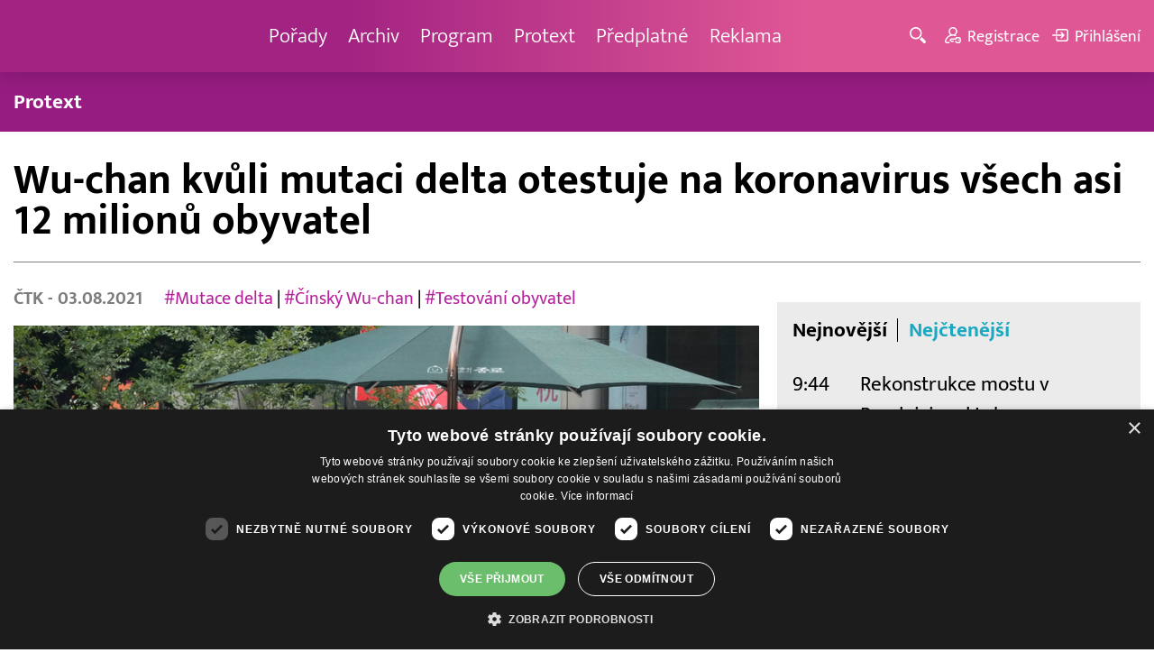

--- FILE ---
content_type: text/css
request_url: https://www.barrandov.tv/css/add.css?v1768908237
body_size: 1812
content:

img.right {
	float: right;
	margin: 0 0 0 10px;
}
img.left {
	float: left;
	margin: 0 10px 0 0;
}
/*
	file
*/
/*.form */form div.file { 
	position: relative; 
	float:left; 
	width:70%;
	margin-bottom:0.5em;
}
/*.form */form input.file {
	position: relative;
	-moz-opacity:0 ;
	filter:alpha(opacity: 0);
	opacity: 0;
	z-index: 2;
	margin-bottom:0;
}
/*.form */form div.file-button {
	position: absolute;
	top: 0px;
	left: 0px;
	z-index: 1;
}

div/*.form */form div.file-button img { margin-top:4px; }

/*
	errory...
*/
/*.form */div.msg_notice {
	padding: 0 10px;
	border: 2px solid #3286b1;
	background: #b1e5ff;
	color: #000;
	margin: 10px 0;
}
/*.form */div.msg_error {
	padding: 0 10px;
	border: 2px solid #878787;
	background: #1ca8c1;
	color: #fff;
	margin: 10px 0;
}
/*.form */div.msg_ok {
	padding: 0 10px;
	border: 2px solid #22a304;
	background: #c7ffba;
	color: #000;
	margin: 10px 0;
}

/*.form */div.msg_notice p, /*.form */div.msg_error p, /*.form */div.msg_ok p{
  padding: 6px !important;
  margin: 0 !important; 
}

/*.form */div.msg_notice a, /*.form */div.msg_error a, /*.form */div.msg_ok a{
  color: #fff !important;
  text-decoration: underline;
}

/*.form */div.msg_notice a:hover, /*.form */div.msg_error a:hover, /*.form */div.msg_ok a:hover{
  text-decoration: none;
}

/* ADD */
.red { color: #c0272d; }
.green { color: #00E033; }
.pointer { cursor: pointer; }
.text-capitalize { text-transform: capitalize; }
.mw-40em { max-width: 40em !important; }
.category-nav {color: #fff; background-color: #961c81}
.category-nav__date-picker-input { background-color: #df5795; }
.video-js, .vjs-poster { background-color: transparent !important; }

.highlight-box { margin-top: 0; }

@media screen and (min-width: 87.5rem) {
  .show-box__title {
    max-height: calc(2.4em - 2px);
  }
}

@media screen and (min-width: 87.5rem) {
  .article-box__title{font-size: 1.3rem;}
}


#page-hp .boxRubrika.pb-m { padding-bottom: .625rem !important; }
#page-hp .boxId-247, #page-hp .boxId-237 { padding-top: 0 !important; }
#page-hp .boxRubrika .mb-s { margin-bottom: 0 !important; }

.boxId-244 { padding-bottom: .625rem !important; padding-top: 0 !important; }
.boxId-244 .mb-s { margin-bottom: 0 !important; }

@media screen and (max-width: 800px) {
  /*#page-hp .main .boxRubrika:nth-of-type(odd) { display: none; }*/
  #page-hp .boxId-247, #page-hp .boxId-236 { display: none; }
}

@media screen and (min-width: 800px) {

}

@media screen and (max-width: 800px) {
  #lightbox-search img { width: 100%; height: auto; }
}

.video-responsive {
  position: relative;
  height: 0;
  margin-bottom: 20px;
  padding-bottom: 56.25%; }
  .video-responsive-screen,
  .video-responsive iframe,
  .video-responsive embed,
  .video-responsive object,
  .video-responsive video {
    position: absolute;
    top: 0;
    right: 0;
    bottom: 0;
    left: 0;
    width: 100%;
    height: 100%;
}


/* poll-block */
.detail-poll-block .poll-item { width: 32.933333%; }

@media (max-width: 599px) {
	.detail-poll-block .poll-item { width: 50%; }
}
@media (max-width: 480px) {
	.detail-poll-block .poll-item { width: 100%; }
}

.detail-poll-block { position: relative; padding-top: 20px; }
.detail-poll-block:before { content: ''; display: block; width: 100%; max-width: 250px; height: 0px; background-color: #d1d3d4; position: absolute; top: 0; left: 0; }

.poll-block { font-size: 17px; }
.poll-heading { color: #1ca8c1; margin: 0 0 0.5em 0; }
.poll-text {font-size: 17px; font-family: sans-serif; letter-spacing: 0; font-size: 16px; line-height: 1.2; }
.poll-question { xcolor: #1ca8c1; font-size: 18px; font-family: sans-serif; letter-spacing: 0; margin-bottom: 10px; display: block; }
.poll-photo { margin-bottom: 10px; }

.poll-items-holder { margin-bottom: 20px; }
.poll-item { margin-bottom: 10px; }
.poll-item label { margin-bottom: 5px; }

.graph-item { position: relative; margin-right: 50px; }
.graph-line { position: relative; height: 10px; background: #999; }
.graph-line span { position: absolute; right: -40px; top: -5px; }
.graph-item-best .graph-line { background-color: #1ca8c1; }
/* poll-block - end */

.form-group__label { display: inline; } /* VV 2.12.2019 */

.block.html img { max-width: 100%; height: auto; }
.block.html p { margin: 0; }

@media (min-width: 600px) {
	.ingredients__list { width: 50%; }
}

@media (min-width: 800px) {
	.ingredients__list { width: 35%; }
}

@media (min-width: 1024px) {
	.ingredients__list { width: 27%; }
}


/* vypnuti news stanice */
.channel-program--news { display: none; }
.channel-switch__item.channel-switch__item--news { display: none; }
@media (min-width: 1124px) {
	.program {
    position: relative;
    left: 13%;
 }
}

/**/
@media (min-width: 900px) {
  .article-preview__image-container { background: white; }
  .article-preview__image-container img { margin: 0 auto; }
  .article-preview--primary .article-preview__image-container { min-height: 380px; position: relative; }
  .article-preview--primary .article-preview__image-container img { position: absolute; left: 50%; top: 50%; transform: translateY(-50%); transform: translate(-50%, -50%); }
}

.archive__share { display: flex; }

.banner-parent { display: none; }
.banner { display: none; }
.banner .banner-inner { display: inline-block; background: url("../img/reklama-bg-vertical.png") no-repeat scroll right top transparent; padding: 0 10px 0 0; }
.banner-1 { text-align: center; }
.banner-2 { text-align: center; margin: 20px 0 0 0; }
.banner-3 { text-align: center; margin: 20px 0 0 0; }
.banner-4 { text-align: center; }
.banner-101 { text-align: center; margin: 20px 0 0 0; }
.banner-102 { text-align: center; margin: 0 0 20px 0; }
.banner-103 { text-align: center; margin: 0 0 20px 0; }

.show__description_tag { background-color: #fff; border: 1px solid #000; border-radius: .325rem; line-height: .5rem; padding: .12rem .25rem; text-align: center; }

--- FILE ---
content_type: image/svg+xml
request_url: https://www.barrandov.tv/img/logo-tv-barrandov-white.svg
body_size: 7188
content:
<svg xmlns="http://www.w3.org/2000/svg" xmlns:xlink="http://www.w3.org/1999/xlink" width="140" height="52" viewBox="0 0 140 52">
  <image id="Vrstva_1" data-name="Vrstva 1" x="3" y="3" width="135" height="45" xlink:href="[data-uri]"/>
</svg>
